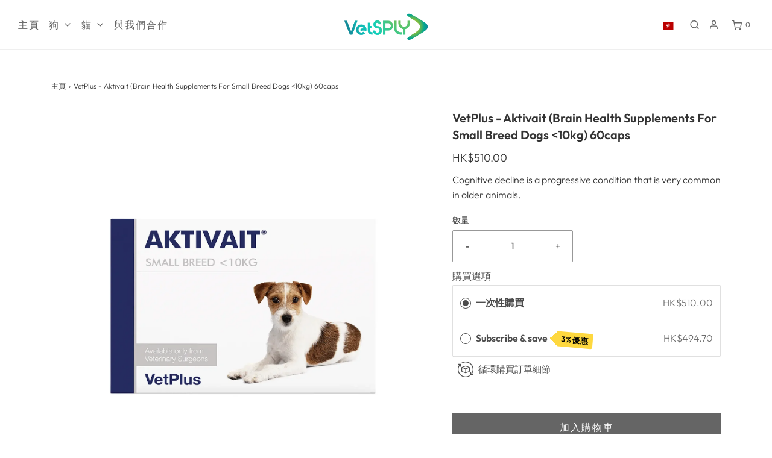

--- FILE ---
content_type: application/x-javascript
request_url: https://app.sealsubscriptions.com/shopify/public/status/shop/vetconnect.myshopify.com.js?1768969096
body_size: 63
content:
var sealsubscriptions_settings_updated='1767589301';

--- FILE ---
content_type: text/javascript; charset=utf-8
request_url: https://vetsply.com/zh/cart/update.js
body_size: 492
content:
{"token":"hWN7qnM2TA12bpRGAgsdr9Q9?key=c519f82b57b86eae8cea7d42976a9ff1","note":null,"attributes":{"language":"zh-TW"},"original_total_price":0,"total_price":0,"total_discount":0,"total_weight":0.0,"item_count":0,"items":[],"requires_shipping":false,"currency":"HKD","items_subtotal_price":0,"cart_level_discount_applications":[],"discount_codes":[],"items_changelog":{"added":[]}}

--- FILE ---
content_type: text/javascript; charset=utf-8
request_url: https://vetsply.com/zh/products/aktivait-dog-small-breed-60caps.js
body_size: 849
content:
{"id":6883214229640,"title":"VetPlus - Aktivait (Brain Health Supplements For Small Breed Dogs \u003c10kg) 60caps","handle":"aktivait-dog-small-breed-60caps","description":"\u003cp\u003eCognitive decline is a progressive condition that is very common in older animals.\u003c\/p\u003e","published_at":"2020-09-17T15:46:55+08:00","created_at":"2022-05-04T09:27:40+08:00","vendor":"VetSPLY","type":"VetPlus","tags":["Dog Supplements","Dogs","Neuro","Small","Supplements"],"price":51000,"price_min":51000,"price_max":51000,"available":true,"price_varies":false,"compare_at_price":null,"compare_at_price_min":0,"compare_at_price_max":0,"compare_at_price_varies":false,"variants":[{"id":40311916789896,"title":"Default Title","option1":"Default Title","option2":null,"option3":null,"sku":"040-00157","requires_shipping":true,"taxable":false,"featured_image":null,"available":true,"name":"VetPlus - Aktivait (Brain Health Supplements For Small Breed Dogs \u003c10kg) 60caps","public_title":null,"options":["Default Title"],"price":51000,"weight":0,"compare_at_price":null,"inventory_management":"shopify","barcode":"5031812501121","quantity_rule":{"min":1,"max":null,"increment":1},"quantity_price_breaks":[],"requires_selling_plan":false,"selling_plan_allocations":[{"price_adjustments":[{"position":1,"price":49470}],"price":49470,"compare_at_price":51000,"per_delivery_price":49470,"selling_plan_id":1024262280,"selling_plan_group_id":"d6008301a9de1f8833ef5a83fc36c3bba7a371c3"},{"price_adjustments":[{"position":1,"price":49470}],"price":49470,"compare_at_price":51000,"per_delivery_price":49470,"selling_plan_id":1024163976,"selling_plan_group_id":"d6008301a9de1f8833ef5a83fc36c3bba7a371c3"},{"price_adjustments":[{"position":1,"price":49470}],"price":49470,"compare_at_price":51000,"per_delivery_price":49470,"selling_plan_id":1024196744,"selling_plan_group_id":"d6008301a9de1f8833ef5a83fc36c3bba7a371c3"},{"price_adjustments":[{"position":1,"price":49470}],"price":49470,"compare_at_price":51000,"per_delivery_price":49470,"selling_plan_id":1024229512,"selling_plan_group_id":"d6008301a9de1f8833ef5a83fc36c3bba7a371c3"},{"price_adjustments":[{"position":1,"price":49470}],"price":49470,"compare_at_price":51000,"per_delivery_price":49470,"selling_plan_id":1024295048,"selling_plan_group_id":"d6008301a9de1f8833ef5a83fc36c3bba7a371c3"},{"price_adjustments":[{"position":1,"price":49470}],"price":49470,"compare_at_price":51000,"per_delivery_price":49470,"selling_plan_id":1024327816,"selling_plan_group_id":"d6008301a9de1f8833ef5a83fc36c3bba7a371c3"},{"price_adjustments":[{"position":1,"price":49470}],"price":49470,"compare_at_price":51000,"per_delivery_price":49470,"selling_plan_id":1024360584,"selling_plan_group_id":"d6008301a9de1f8833ef5a83fc36c3bba7a371c3"},{"price_adjustments":[{"position":1,"price":49470}],"price":49470,"compare_at_price":51000,"per_delivery_price":49470,"selling_plan_id":1024393352,"selling_plan_group_id":"d6008301a9de1f8833ef5a83fc36c3bba7a371c3"},{"price_adjustments":[{"position":1,"price":49470}],"price":49470,"compare_at_price":51000,"per_delivery_price":49470,"selling_plan_id":1024426120,"selling_plan_group_id":"d6008301a9de1f8833ef5a83fc36c3bba7a371c3"}]}],"images":["\/\/cdn.shopify.com\/s\/files\/1\/0571\/2212\/8008\/files\/VetPlus-AktivaitDogBrainHealthSupplementsForSmallBreed60caps_front.webp?v=1766644069"],"featured_image":"\/\/cdn.shopify.com\/s\/files\/1\/0571\/2212\/8008\/files\/VetPlus-AktivaitDogBrainHealthSupplementsForSmallBreed60caps_front.webp?v=1766644069","options":[{"name":"Title","position":1,"values":["Default Title"]}],"url":"\/zh\/products\/aktivait-dog-small-breed-60caps","media":[{"alt":"VetPlus - Aktivait Dog Brain Health Supplements For Small Breed 60caps","id":35681173405832,"position":1,"preview_image":{"aspect_ratio":1.0,"height":1600,"width":1600,"src":"https:\/\/cdn.shopify.com\/s\/files\/1\/0571\/2212\/8008\/files\/VetPlus-AktivaitDogBrainHealthSupplementsForSmallBreed60caps_front.webp?v=1766644069"},"aspect_ratio":1.0,"height":1600,"media_type":"image","src":"https:\/\/cdn.shopify.com\/s\/files\/1\/0571\/2212\/8008\/files\/VetPlus-AktivaitDogBrainHealthSupplementsForSmallBreed60caps_front.webp?v=1766644069","width":1600}],"requires_selling_plan":false,"selling_plan_groups":[{"id":"d6008301a9de1f8833ef5a83fc36c3bba7a371c3","name":"Subscribe \u0026 save","options":[{"name":"Deliver every","position":1,"values":["4 weeks","week","2 weeks","3 weeks","5 weeks","6 weeks","2 months","3 months","6 months"]}],"selling_plans":[{"id":1024262280,"name":"4 week subscription","description":"","options":[{"name":"Deliver every","position":1,"value":"4 weeks"}],"recurring_deliveries":true,"price_adjustments":[{"order_count":null,"position":1,"value_type":"percentage","value":3}]},{"id":1024163976,"name":"Weekly subscription","description":"","options":[{"name":"Deliver every","position":1,"value":"week"}],"recurring_deliveries":true,"price_adjustments":[{"order_count":null,"position":1,"value_type":"percentage","value":3}]},{"id":1024196744,"name":"2 week subscription","description":"","options":[{"name":"Deliver every","position":1,"value":"2 weeks"}],"recurring_deliveries":true,"price_adjustments":[{"order_count":null,"position":1,"value_type":"percentage","value":3}]},{"id":1024229512,"name":"3 week subscription","description":"","options":[{"name":"Deliver every","position":1,"value":"3 weeks"}],"recurring_deliveries":true,"price_adjustments":[{"order_count":null,"position":1,"value_type":"percentage","value":3}]},{"id":1024295048,"name":"5 week subscription","description":"","options":[{"name":"Deliver every","position":1,"value":"5 weeks"}],"recurring_deliveries":true,"price_adjustments":[{"order_count":null,"position":1,"value_type":"percentage","value":3}]},{"id":1024327816,"name":"6 week subscription","description":"","options":[{"name":"Deliver every","position":1,"value":"6 weeks"}],"recurring_deliveries":true,"price_adjustments":[{"order_count":null,"position":1,"value_type":"percentage","value":3}]},{"id":1024360584,"name":"2 months subscription","description":"","options":[{"name":"Deliver every","position":1,"value":"2 months"}],"recurring_deliveries":true,"price_adjustments":[{"order_count":null,"position":1,"value_type":"percentage","value":3}]},{"id":1024393352,"name":"3 months subscription","description":"","options":[{"name":"Deliver every","position":1,"value":"3 months"}],"recurring_deliveries":true,"price_adjustments":[{"order_count":null,"position":1,"value_type":"percentage","value":3}]},{"id":1024426120,"name":"6 months subscription","description":"","options":[{"name":"Deliver every","position":1,"value":"6 months"}],"recurring_deliveries":true,"price_adjustments":[{"order_count":null,"position":1,"value_type":"percentage","value":3}]}],"app_id":"Seal Subscriptions"}]}

--- FILE ---
content_type: text/javascript; charset=utf-8
request_url: https://vetsply.com/zh/products/aktivait-dog-small-breed-60caps.js
body_size: 860
content:
{"id":6883214229640,"title":"VetPlus - Aktivait (Brain Health Supplements For Small Breed Dogs \u003c10kg) 60caps","handle":"aktivait-dog-small-breed-60caps","description":"\u003cp\u003eCognitive decline is a progressive condition that is very common in older animals.\u003c\/p\u003e","published_at":"2020-09-17T15:46:55+08:00","created_at":"2022-05-04T09:27:40+08:00","vendor":"VetSPLY","type":"VetPlus","tags":["Dog Supplements","Dogs","Neuro","Small","Supplements"],"price":51000,"price_min":51000,"price_max":51000,"available":true,"price_varies":false,"compare_at_price":null,"compare_at_price_min":0,"compare_at_price_max":0,"compare_at_price_varies":false,"variants":[{"id":40311916789896,"title":"Default Title","option1":"Default Title","option2":null,"option3":null,"sku":"040-00157","requires_shipping":true,"taxable":false,"featured_image":null,"available":true,"name":"VetPlus - Aktivait (Brain Health Supplements For Small Breed Dogs \u003c10kg) 60caps","public_title":null,"options":["Default Title"],"price":51000,"weight":0,"compare_at_price":null,"inventory_management":"shopify","barcode":"5031812501121","quantity_rule":{"min":1,"max":null,"increment":1},"quantity_price_breaks":[],"requires_selling_plan":false,"selling_plan_allocations":[{"price_adjustments":[{"position":1,"price":49470}],"price":49470,"compare_at_price":51000,"per_delivery_price":49470,"selling_plan_id":1024262280,"selling_plan_group_id":"d6008301a9de1f8833ef5a83fc36c3bba7a371c3"},{"price_adjustments":[{"position":1,"price":49470}],"price":49470,"compare_at_price":51000,"per_delivery_price":49470,"selling_plan_id":1024163976,"selling_plan_group_id":"d6008301a9de1f8833ef5a83fc36c3bba7a371c3"},{"price_adjustments":[{"position":1,"price":49470}],"price":49470,"compare_at_price":51000,"per_delivery_price":49470,"selling_plan_id":1024196744,"selling_plan_group_id":"d6008301a9de1f8833ef5a83fc36c3bba7a371c3"},{"price_adjustments":[{"position":1,"price":49470}],"price":49470,"compare_at_price":51000,"per_delivery_price":49470,"selling_plan_id":1024229512,"selling_plan_group_id":"d6008301a9de1f8833ef5a83fc36c3bba7a371c3"},{"price_adjustments":[{"position":1,"price":49470}],"price":49470,"compare_at_price":51000,"per_delivery_price":49470,"selling_plan_id":1024295048,"selling_plan_group_id":"d6008301a9de1f8833ef5a83fc36c3bba7a371c3"},{"price_adjustments":[{"position":1,"price":49470}],"price":49470,"compare_at_price":51000,"per_delivery_price":49470,"selling_plan_id":1024327816,"selling_plan_group_id":"d6008301a9de1f8833ef5a83fc36c3bba7a371c3"},{"price_adjustments":[{"position":1,"price":49470}],"price":49470,"compare_at_price":51000,"per_delivery_price":49470,"selling_plan_id":1024360584,"selling_plan_group_id":"d6008301a9de1f8833ef5a83fc36c3bba7a371c3"},{"price_adjustments":[{"position":1,"price":49470}],"price":49470,"compare_at_price":51000,"per_delivery_price":49470,"selling_plan_id":1024393352,"selling_plan_group_id":"d6008301a9de1f8833ef5a83fc36c3bba7a371c3"},{"price_adjustments":[{"position":1,"price":49470}],"price":49470,"compare_at_price":51000,"per_delivery_price":49470,"selling_plan_id":1024426120,"selling_plan_group_id":"d6008301a9de1f8833ef5a83fc36c3bba7a371c3"}]}],"images":["\/\/cdn.shopify.com\/s\/files\/1\/0571\/2212\/8008\/files\/VetPlus-AktivaitDogBrainHealthSupplementsForSmallBreed60caps_front.webp?v=1766644069"],"featured_image":"\/\/cdn.shopify.com\/s\/files\/1\/0571\/2212\/8008\/files\/VetPlus-AktivaitDogBrainHealthSupplementsForSmallBreed60caps_front.webp?v=1766644069","options":[{"name":"Title","position":1,"values":["Default Title"]}],"url":"\/zh\/products\/aktivait-dog-small-breed-60caps","media":[{"alt":"VetPlus - Aktivait Dog Brain Health Supplements For Small Breed 60caps","id":35681173405832,"position":1,"preview_image":{"aspect_ratio":1.0,"height":1600,"width":1600,"src":"https:\/\/cdn.shopify.com\/s\/files\/1\/0571\/2212\/8008\/files\/VetPlus-AktivaitDogBrainHealthSupplementsForSmallBreed60caps_front.webp?v=1766644069"},"aspect_ratio":1.0,"height":1600,"media_type":"image","src":"https:\/\/cdn.shopify.com\/s\/files\/1\/0571\/2212\/8008\/files\/VetPlus-AktivaitDogBrainHealthSupplementsForSmallBreed60caps_front.webp?v=1766644069","width":1600}],"requires_selling_plan":false,"selling_plan_groups":[{"id":"d6008301a9de1f8833ef5a83fc36c3bba7a371c3","name":"Subscribe \u0026 save","options":[{"name":"Deliver every","position":1,"values":["4 weeks","week","2 weeks","3 weeks","5 weeks","6 weeks","2 months","3 months","6 months"]}],"selling_plans":[{"id":1024262280,"name":"4 week subscription","description":"","options":[{"name":"Deliver every","position":1,"value":"4 weeks"}],"recurring_deliveries":true,"price_adjustments":[{"order_count":null,"position":1,"value_type":"percentage","value":3}]},{"id":1024163976,"name":"Weekly subscription","description":"","options":[{"name":"Deliver every","position":1,"value":"week"}],"recurring_deliveries":true,"price_adjustments":[{"order_count":null,"position":1,"value_type":"percentage","value":3}]},{"id":1024196744,"name":"2 week subscription","description":"","options":[{"name":"Deliver every","position":1,"value":"2 weeks"}],"recurring_deliveries":true,"price_adjustments":[{"order_count":null,"position":1,"value_type":"percentage","value":3}]},{"id":1024229512,"name":"3 week subscription","description":"","options":[{"name":"Deliver every","position":1,"value":"3 weeks"}],"recurring_deliveries":true,"price_adjustments":[{"order_count":null,"position":1,"value_type":"percentage","value":3}]},{"id":1024295048,"name":"5 week subscription","description":"","options":[{"name":"Deliver every","position":1,"value":"5 weeks"}],"recurring_deliveries":true,"price_adjustments":[{"order_count":null,"position":1,"value_type":"percentage","value":3}]},{"id":1024327816,"name":"6 week subscription","description":"","options":[{"name":"Deliver every","position":1,"value":"6 weeks"}],"recurring_deliveries":true,"price_adjustments":[{"order_count":null,"position":1,"value_type":"percentage","value":3}]},{"id":1024360584,"name":"2 months subscription","description":"","options":[{"name":"Deliver every","position":1,"value":"2 months"}],"recurring_deliveries":true,"price_adjustments":[{"order_count":null,"position":1,"value_type":"percentage","value":3}]},{"id":1024393352,"name":"3 months subscription","description":"","options":[{"name":"Deliver every","position":1,"value":"3 months"}],"recurring_deliveries":true,"price_adjustments":[{"order_count":null,"position":1,"value_type":"percentage","value":3}]},{"id":1024426120,"name":"6 months subscription","description":"","options":[{"name":"Deliver every","position":1,"value":"6 months"}],"recurring_deliveries":true,"price_adjustments":[{"order_count":null,"position":1,"value_type":"percentage","value":3}]}],"app_id":"Seal Subscriptions"}]}

--- FILE ---
content_type: application/javascript
request_url: https://live-server-8546.wati.io/api/v1/shopify/whatsappChatScript?shopifyDomain=vetconnect.myshopify.com&shop=vetconnect.myshopify.com
body_size: 647
content:
var wati_chatscript_url = 'https://wati-integration-prod-service.clare.ai/ShopifyWidget/shopifyWidget.js'; 
var wati_script = document.createElement('script'); wati_script.type = 'text/javascript'; wati_script.async = true; wati_script.src = wati_chatscript_url; 
var wati_optionStr = `{"enabled":true,"chatButtonSetting":{"backgroundColor":"#4dc247","ctaText":"","ctaIconWATI":false,"borderRadius":"25","marginLeft":"0","marginBottom":"20","marginRight":"20","position":"right"},"brandSetting":{"brandName":"VetSPLY","brandSubTitle":"Typically replies within a day","brandImg":"vetconnect.myshopify.com.png?97126","brandImgData":null,"welcomeText":"Hi, there! \\nHow can I help you?","backgroundColor":"#0a5f54","ctaText":"Start Chat","borderRadius":"25","autoShow":false,"phoneNumber":"+85255635595","messageText":"Hello, I have a question about {{page_link}}","altText":null}}`;
var wati_options = JSON.parse(wati_optionStr);
wati_script.onload = function () { CreateWhatsappChatWidget(wati_options); }; 
var wati_script_tag = document.getElementsByTagName('script')[0]; wati_script_tag.parentNode.insertBefore(wati_script, wati_script_tag); var popup_script_url = 'https://wati-integration-prod-service.clare.ai/v2/popupWidget.js'; 
var wati_popup_script = document.createElement('script'); wati_popup_script.type = 'text/javascript'; wati_popup_script.async = true; wati_popup_script.src = popup_script_url; 
var wati_popup_script_tag = document.getElementsByTagName('script')[0]; wati_popup_script_tag.parentNode.insertBefore(wati_popup_script, wati_popup_script_tag); 